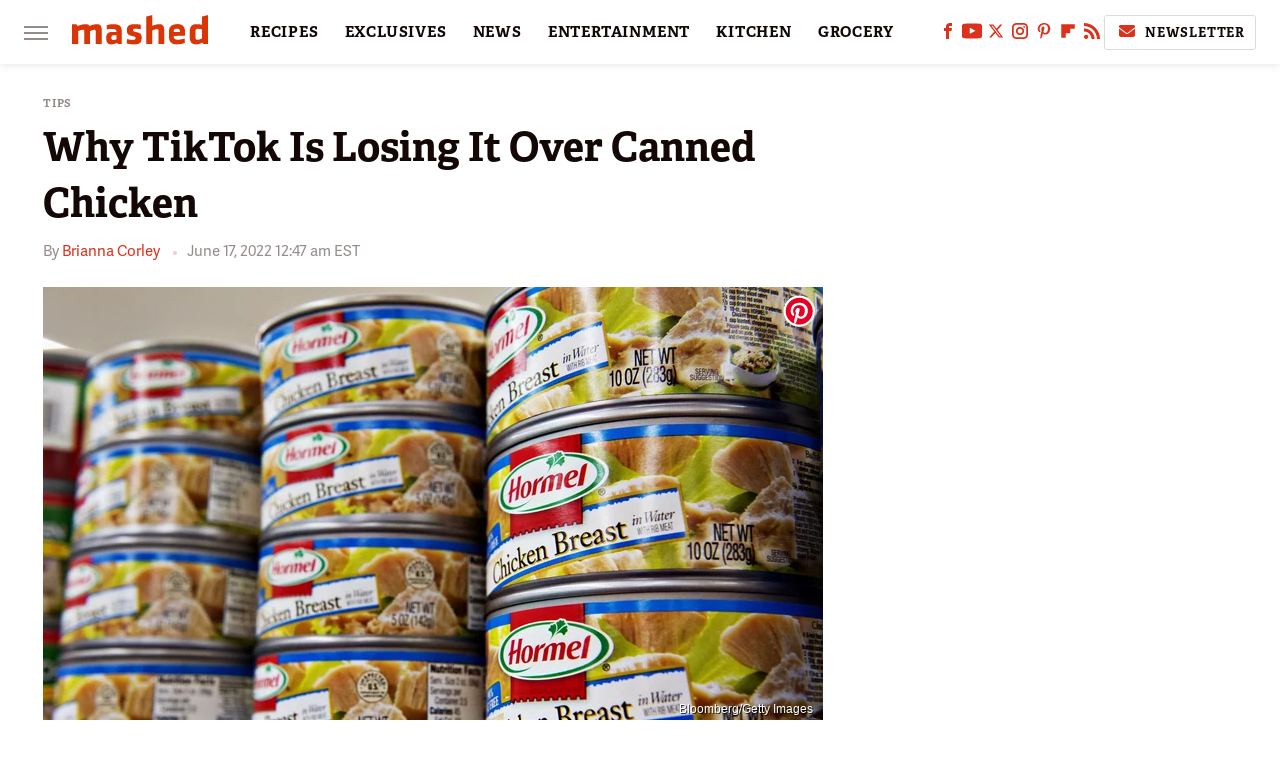

--- FILE ---
content_type: text/html
request_url: https://api.intentiq.com/profiles_engine/ProfilesEngineServlet?at=39&mi=10&dpi=936734067&pt=17&dpn=1&iiqidtype=2&iiqpcid=ff0f3dfb-52ba-4db8-8dd8-ae2d2c3fa043&iiqpciddate=1769410080711&pcid=70595f0a-65a5-469d-bc06-3b3d9fa2c489&idtype=3&gdpr=0&japs=false&jaesc=0&jafc=0&jaensc=0&jsver=0.33&testGroup=A&source=pbjs&ABTestingConfigurationSource=group&abtg=A&vrref=https%3A%2F%2Fwww.mashed.com
body_size: 56
content:
{"abPercentage":97,"adt":1,"ct":2,"isOptedOut":false,"data":{"eids":[]},"dbsaved":"false","ls":true,"cttl":86400000,"abTestUuid":"g_1f5df7b6-fc97-4104-a703-4b8d8c0b9eba","tc":9,"sid":1335687093}

--- FILE ---
content_type: text/plain
request_url: https://rtb.openx.net/openrtbb/prebidjs
body_size: -219
content:
{"id":"5d7d4dce-5255-4aec-88ba-6f24a6b9fcfb","nbr":0}

--- FILE ---
content_type: text/plain; charset=UTF-8
request_url: https://at.teads.tv/fpc?analytics_tag_id=PUB_17002&tfpvi=&gdpr_consent=&gdpr_status=22&gdpr_reason=220&ccpa_consent=&sv=prebid-v1
body_size: 56
content:
ZDM4N2M4OGUtMzAyMi00N2NkLWFiNWMtNWZiMWJlNGUzMzcxIy01LTk=

--- FILE ---
content_type: text/plain
request_url: https://rtb.openx.net/openrtbb/prebidjs
body_size: -83
content:
{"id":"1dc6fa6f-8e5e-4319-bea4-88c80460c037","nbr":0}

--- FILE ---
content_type: text/plain; charset=utf-8
request_url: https://ads.adthrive.com/http-api/cv2
body_size: 3395
content:
{"om":["00xbjwwl","0iyi1awv","0z2q3gf2","1","10011/3b4b6b88bd3ac925e26c33fe3d42d63d","10011/ba9f11025c980a17f6936d2888902e29","10011/e74e28403778da6aabd5867faa366aee","1019_464327579","10310289136970_462615833","10310289136970_579599725","10310289136970_593674671","10310289136970_594352012","10ua7afe","11142692","11509227","11769257","1185:1610308445","1185:1610326628","11896988","11f4394b-6d8c-4fa0-83c8-c22bfd0f68b7","12010080","12010084","12010088","12171239","124843_10","124848_8","14891c91-8533-4266-b389-0ac32d26e64e","16kv3oel","17_23391215","17_24104633","17_24104696","17_24766942","17_24767241","17_24767251","1891/84814","1ftzvfyu","1ktgrre1","2132:46144469","2249:650650089","2249:650662457","2249:674673691","2249:691925891","2249:703669956","2249:703670433","2307:1ktgrre1","2307:4etfwvf1","2307:6ejtrnf9","2307:7fmk89yf","2307:7xb3th35","2307:c1hsjx06","2307:cv0h9mrv","2307:f3tdw9f3","2307:f5uvyvzt","2307:fqeh4hao","2307:g749lgab","2307:gn3plkq1","2307:h0cw921b","2307:hfqgqvcv","2307:hswgcqif","2307:lshbpt6z","2307:pi9dvb89","2307:s2ahu2ae","2307:u4atmpu4","2307:x5dl9hzy","2409_15064_70_85445183","2409_15064_70_85809016","2409_15064_70_85809022","2409_15064_70_86050271","2409_25495_176_CR52092921","2409_25495_176_CR52092954","2409_25495_176_CR52092957","2409_25495_176_CR52092958","2409_25495_176_CR52150651","2409_25495_176_CR52153849","2409_25495_176_CR52178316","2409_25495_176_CR52178317","2409_25495_176_CR52186411","248493046","25_53v6aquw","25_utberk8n","25_yi6qlg3p","2676:85392865","2676:85672714","2676:85672717","2676:85702145","2676:86083002","2676:86411022","2676:86411178","2676:86434322","2676:86434411","2676:86434779","2676:86698347","2676:86739704","2676:86739708","2711_64_11769254","2715_9888_522709","2760:176_CR52092921","2760:176_CR52186411","29414696","2gev4xcy","2jjp1phz","3018/165c3ebfa8080a87a0d21f3e5819da40","308_125204_13","31809564","33144395","33604871","33637455","34182009","3490:CR52092921","3490:CR52178317","3490:CR52223725","3658_15038_suixnuyn","3658_15078_fqeh4hao","3658_15106_u4atmpu4","3658_18008_76odrdws","3658_203382_f3tdw9f3","3658_22079_iy6hsneq","381513943572","3LMBEkP-wis","3a022f03-ee8c-4245-95e9-1ea2c93f2a4d","3aptpnuj","3v2n6fcp","409_189217","409_216386","409_216416","409_216502","409_216503","409_220169","409_225978","409_225982","409_225988","409_226346","409_227223","409_227224","409_227226","409_230738","41532758","43919974","458901553568","462615644","47869802","481703827","485027845327","49869013","4etfwvf1","4fk9nxse","51372355","522567","53v6aquw","5504:203917","55092222","5510:cymho2zs","5510:mznp7ktv","5510:u4atmpu4","557_409_220344","557_409_223599","557_409_225988","55826909","558_93_5s8wi8hf","558_93_iy6hsneq","558_93_u4atmpu4","55ef51ad-30da-4d5c-972b-0a5a80f6093f","56341213","5726507783","579599725","593674671","59f197c0-3d50-4fb7-a6e2-38689e2918c6","5s8wi8hf","5ubl7njm","61263795","61526215","618576351","618653722","618876699","618980679","61900466","619089559","61916211","61916223","61916225","61916229","61926845","61932920","61932925","61932957","61945704","61945716","6226530649","6226543495","627301267","627309156","627506494","628015148","628086965","628153053","628222860","628444439","628456310","628456403","628622163","628622169","628622172","628622178","628622241","628622244","628622247","628622250","628683371","628687043","628687157","628687460","628687463","628803013","628841673","629007394","629009180","629167998","629168001","629168565","629171196","629171202","62946748","62976224","62978299","62978305","62983846","63047261","63100589","63110c0e-ce3b-43d2-ac68-82c7d8451a36","6547_67916_4Ue3pqC8xQAFAQsDG30A","690_99485_1610326728","697189993","697189994","697525780","6ejtrnf9","6mrds7pc","6pamm6b8","700109389","702397981","702423494","702759441","704889081","705115332","705115442","705115523","705116521","707162816","725307849769","7255_121665_axon-131","7255_121665_axon-134","7255_121665_axon-35","7354_138543_85809050","7354_217088_86434384","7354_217088_86434779","7354_217088_86690127","74243_74_18364062","74243_74_18364087","74243_74_18364134","74j1qch5","74wv3qdx","7592f35f-782b-434b-b447-ddc5fb5a08cc","7732580","793266622530","7a0tg1yi","7fmk89yf","7vplnmf7","7xb3th35","8140c3e9-0e0e-43d9-9b45-d3322615d644","8152859","8152879","8154363","8172741","8193078","8272f561-3cb9-4276-9cc8-0dff933fdaf0","85393222","85521077","86434184","86434323","86434384","86434563","86434787","86928021","86928027","8orkh93v","8rnx5lp3","8w4klwi4","9057/211d1f0fa71d1a58cabee51f2180e38f","90_12552078","92qnnm8i","9krcxphu","YlnVIl2d84o","a3ts2hcp","a566o9hb","a7wye4jw","b4051dfd-454b-45da-b333-3d5c170b1e8c","b6fb9f73-4dda-469e-80bb-f40c453c6027","banfrb6f","c25t9p0u","c2d7ypnt","cd6df771-aec3-43a9-a520-9ca144b12834","cfjsq3yd","cr-2azmi2ttu9vd","cr-2azmi2ttuatj","cr-2azmi2ttubwe","cr-2azmi2ttubxe","cr-aaqt0j8vubwj","cr-aawz3f3qubwj","cr-wzt6eo5fubwe","cv0h9mrv","d3bf7932-fbb7-4092-866e-1c840f6f027c","de66hk0y","e38qsvko","e9qxwwf1","eea1dc55-9daf-451c-a928-8a573aba49c8","f3h9fqou","f3tdw9f3","fcn2zae1","fqeh4hao","g749lgab","gbrnhd0n","gn3plkq1","hffavbt7","hfqgqvcv","hrwidqo8","hu52wf5i","hwr63jqc","i2aglcoy","i92980isgt0","ims4654l","iqdsx7qh","iy6hsneq","jsy1a3jk","k0csqwfi","k2xfz54q","k9ove2bo","kgqovbkw","kk5768bd","lp37a2wq","lshbpt6z","lxlnailk","mnzinbrt","mohri2dm","mznp7ktv","n8w0plts","n9ths0wd","o2s05iig","ofoon6ir","oz31jrd0","p91c42i1","plth4l1a","pz8lwofu","qt09ii59","r8ojak5k","rnvjtx7r","ru42zlpb","s2ahu2ae","s4s41bit","t73gfjqn","t7d69r6a","ti0s3bz3","u30fsj32","u4atmpu4","u8px4ucu","ujl9wsn7","v705kko8","vdcb5d4i","w1ws81sy","ws5qkh9j","wvuhrb6o","xnfnfr4x","yi6qlg3p","z4ptnka9","zaiy3lqy","zgw37lur","zmciaqa3","zvdz58bk","7979132","7979135"],"pmp":[],"adomains":["123notices.com","1md.org","about.bugmd.com","acelauncher.com","adameve.com","akusoli.com","allyspin.com","askanexpertonline.com","atomapplications.com","bassbet.com","betsson.gr","biz-zone.co","bizreach.jp","braverx.com","bubbleroom.se","bugmd.com","buydrcleanspray.com","byrna.com","capitaloneshopping.com","clarifion.com","combatironapparel.com","controlcase.com","convertwithwave.com","cotosen.com","countingmypennies.com","cratedb.com","croisieurope.be","cs.money","dallasnews.com","definition.org","derila-ergo.com","dhgate.com","dhs.gov","displate.com","easyprint.app","easyrecipefinder.co","fabpop.net","familynow.club","fla-keys.com","folkaly.com","g123.jp","gameswaka.com","getbugmd.com","getconsumerchoice.com","getcubbie.com","gowavebrowser.co","gowdr.com","gransino.com","grosvenorcasinos.com","guard.io","hero-wars.com","holts.com","instantbuzz.net","itsmanual.com","jackpotcitycasino.com","justanswer.com","justanswer.es","la-date.com","lightinthebox.com","liverrenew.com","local.com","lovehoney.com","lulutox.com","lymphsystemsupport.com","manualsdirectory.org","meccabingo.com","medimops.de","mensdrivingforce.com","millioner.com","miniretornaveis.com","mobiplus.me","myiq.com","national-lottery.co.uk","naturalhealthreports.net","nbliver360.com","nikke-global.com","nordicspirit.co.uk","nuubu.com","onlinemanualspdf.co","original-play.com","outliermodel.com","paperela.com","paradisestays.site","parasiterelief.com","peta.org","photoshelter.com","plannedparenthood.org","playvod-za.com","printeasilyapp.com","printwithwave.com","profitor.com","quicklearnx.com","quickrecipehub.com","rakuten-sec.co.jp","rangeusa.com","refinancegold.com","robocat.com","royalcaribbean.com","saba.com.mx","shift.com","simple.life","spinbara.com","systeme.io","taboola.com","tackenberg.de","temu.com","tenfactorialrocks.com","theoceanac.com","topaipick.com","totaladblock.com","usconcealedcarry.com","vagisil.com","vegashero.com","vegogarden.com","veryfast.io","viewmanuals.com","viewrecipe.net","votervoice.net","vuse.com","wavebrowser.co","wavebrowserpro.com","weareplannedparenthood.org","xiaflex.com","yourchamilia.com"]}